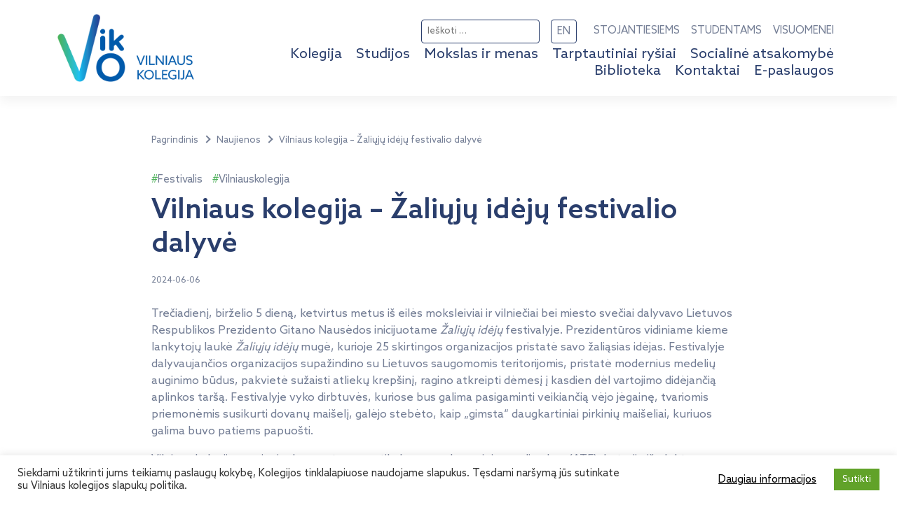

--- FILE ---
content_type: text/html; charset=UTF-8
request_url: https://www.viko.lt/vilniaus-kolegija-zaliuju-ideju-festivalio-dalyve/
body_size: 17727
content:
<!doctype html>
<html lang="lt-LT">
<head>
	<meta charset="UTF-8">
	<meta name="viewport" content="width=device-width, initial-scale=1, maximum-scale=1, user-scalable=no">
	<meta name="format-detection" content="telephone=no, date=no"/>
	<link rel="profile" href="https://gmpg.org/xfn/11">
	<link rel="preconnect" href="https://fonts.gstatic.com">
	<title>Vilniaus kolegija – Žaliųjų idėjų festivalio dalyvė &#8211; VIKO</title>
<meta name='robots' content='max-image-preview:large' />
	<style>img:is([sizes="auto" i], [sizes^="auto," i]) { contain-intrinsic-size: 3000px 1500px }</style>
	<link rel='dns-prefetch' href='//www.viko.lt' />
<link rel='dns-prefetch' href='//cdn.jsdelivr.net' />
<link rel='dns-prefetch' href='//cdnjs.cloudflare.com' />
<link rel='dns-prefetch' href='//www.googletagmanager.com' />
<link rel='dns-prefetch' href='//fonts.googleapis.com' />
<link rel="alternate" type="application/rss+xml" title="VIKO &raquo; Įrašų RSS srautas" href="https://www.viko.lt/feed/" />
<link rel="alternate" type="application/rss+xml" title="VIKO &raquo; Komentarų RSS srautas" href="https://www.viko.lt/comments/feed/" />
<link rel='stylesheet' id='wp-block-library-css' href='https://www.viko.lt/wp-includes/css/dist/block-library/style.min.css?ver=6.8.3' media='all' />
<style id='wp-block-library-theme-inline-css'>
.wp-block-audio :where(figcaption){color:#555;font-size:13px;text-align:center}.is-dark-theme .wp-block-audio :where(figcaption){color:#ffffffa6}.wp-block-audio{margin:0 0 1em}.wp-block-code{border:1px solid #ccc;border-radius:4px;font-family:Menlo,Consolas,monaco,monospace;padding:.8em 1em}.wp-block-embed :where(figcaption){color:#555;font-size:13px;text-align:center}.is-dark-theme .wp-block-embed :where(figcaption){color:#ffffffa6}.wp-block-embed{margin:0 0 1em}.blocks-gallery-caption{color:#555;font-size:13px;text-align:center}.is-dark-theme .blocks-gallery-caption{color:#ffffffa6}:root :where(.wp-block-image figcaption){color:#555;font-size:13px;text-align:center}.is-dark-theme :root :where(.wp-block-image figcaption){color:#ffffffa6}.wp-block-image{margin:0 0 1em}.wp-block-pullquote{border-bottom:4px solid;border-top:4px solid;color:currentColor;margin-bottom:1.75em}.wp-block-pullquote cite,.wp-block-pullquote footer,.wp-block-pullquote__citation{color:currentColor;font-size:.8125em;font-style:normal;text-transform:uppercase}.wp-block-quote{border-left:.25em solid;margin:0 0 1.75em;padding-left:1em}.wp-block-quote cite,.wp-block-quote footer{color:currentColor;font-size:.8125em;font-style:normal;position:relative}.wp-block-quote:where(.has-text-align-right){border-left:none;border-right:.25em solid;padding-left:0;padding-right:1em}.wp-block-quote:where(.has-text-align-center){border:none;padding-left:0}.wp-block-quote.is-large,.wp-block-quote.is-style-large,.wp-block-quote:where(.is-style-plain){border:none}.wp-block-search .wp-block-search__label{font-weight:700}.wp-block-search__button{border:1px solid #ccc;padding:.375em .625em}:where(.wp-block-group.has-background){padding:1.25em 2.375em}.wp-block-separator.has-css-opacity{opacity:.4}.wp-block-separator{border:none;border-bottom:2px solid;margin-left:auto;margin-right:auto}.wp-block-separator.has-alpha-channel-opacity{opacity:1}.wp-block-separator:not(.is-style-wide):not(.is-style-dots){width:100px}.wp-block-separator.has-background:not(.is-style-dots){border-bottom:none;height:1px}.wp-block-separator.has-background:not(.is-style-wide):not(.is-style-dots){height:2px}.wp-block-table{margin:0 0 1em}.wp-block-table td,.wp-block-table th{word-break:normal}.wp-block-table :where(figcaption){color:#555;font-size:13px;text-align:center}.is-dark-theme .wp-block-table :where(figcaption){color:#ffffffa6}.wp-block-video :where(figcaption){color:#555;font-size:13px;text-align:center}.is-dark-theme .wp-block-video :where(figcaption){color:#ffffffa6}.wp-block-video{margin:0 0 1em}:root :where(.wp-block-template-part.has-background){margin-bottom:0;margin-top:0;padding:1.25em 2.375em}
</style>
<style id='global-styles-inline-css'>
:root{--wp--preset--aspect-ratio--square: 1;--wp--preset--aspect-ratio--4-3: 4/3;--wp--preset--aspect-ratio--3-4: 3/4;--wp--preset--aspect-ratio--3-2: 3/2;--wp--preset--aspect-ratio--2-3: 2/3;--wp--preset--aspect-ratio--16-9: 16/9;--wp--preset--aspect-ratio--9-16: 9/16;--wp--preset--color--black: #000000;--wp--preset--color--cyan-bluish-gray: #abb8c3;--wp--preset--color--white: #ffffff;--wp--preset--color--pale-pink: #f78da7;--wp--preset--color--vivid-red: #cf2e2e;--wp--preset--color--luminous-vivid-orange: #ff6900;--wp--preset--color--luminous-vivid-amber: #fcb900;--wp--preset--color--light-green-cyan: #7bdcb5;--wp--preset--color--vivid-green-cyan: #00d084;--wp--preset--color--pale-cyan-blue: #8ed1fc;--wp--preset--color--vivid-cyan-blue: #0693e3;--wp--preset--color--vivid-purple: #9b51e0;--wp--preset--color--viko-green: #4EB15B;--wp--preset--color--viko-green-75: #7ac484;--wp--preset--color--viko-green-50: #a6d8ad;--wp--preset--color--viko-green-25: #d2ebd6;--wp--preset--color--viko-green-10: #edf7ee;--wp--preset--color--viko-black: #000;--wp--preset--color--viko-blue: #00c2f3;--wp--preset--color--viko-blue-75: #40D1F6;--wp--preset--color--viko-blue-50: #80E1F9;--wp--preset--color--viko-blue-25: #BFF0FC;--wp--preset--color--viko-blue-10: #E6F9FE;--wp--preset--color--viko-gray: #747E95;--wp--preset--color--viko-blue-dark: #005baa;--wp--preset--color--viko-blue-dark-75: #4084BF;--wp--preset--color--viko-blue-dark-50: #80ADD5;--wp--preset--color--viko-blue-dark-25: #BFD6EA;--wp--preset--color--viko-blue-dark-10: #E6EFF7;--wp--preset--color--viko-gray-light: #E3E5EA;--wp--preset--color--viko-blue-darkest: #0C3082;--wp--preset--color--viko-blue-darkest-75: #4964A1;--wp--preset--color--viko-blue-darkest-50: #8698C1;--wp--preset--color--viko-blue-darkest-25: #C2CBE0;--wp--preset--color--viko-blue-darkest-10: #E7EAF3;--wp--preset--color--viko-white: #ffffff;--wp--preset--color--viko-violet: #2b3990;--wp--preset--color--viko-heroes-green: #007C70;--wp--preset--color--viko-heroes-green-dark: #005C53;--wp--preset--color--viko-heroes-green-light: #32AD9E;--wp--preset--gradient--vivid-cyan-blue-to-vivid-purple: linear-gradient(135deg,rgba(6,147,227,1) 0%,rgb(155,81,224) 100%);--wp--preset--gradient--light-green-cyan-to-vivid-green-cyan: linear-gradient(135deg,rgb(122,220,180) 0%,rgb(0,208,130) 100%);--wp--preset--gradient--luminous-vivid-amber-to-luminous-vivid-orange: linear-gradient(135deg,rgba(252,185,0,1) 0%,rgba(255,105,0,1) 100%);--wp--preset--gradient--luminous-vivid-orange-to-vivid-red: linear-gradient(135deg,rgba(255,105,0,1) 0%,rgb(207,46,46) 100%);--wp--preset--gradient--very-light-gray-to-cyan-bluish-gray: linear-gradient(135deg,rgb(238,238,238) 0%,rgb(169,184,195) 100%);--wp--preset--gradient--cool-to-warm-spectrum: linear-gradient(135deg,rgb(74,234,220) 0%,rgb(151,120,209) 20%,rgb(207,42,186) 40%,rgb(238,44,130) 60%,rgb(251,105,98) 80%,rgb(254,248,76) 100%);--wp--preset--gradient--blush-light-purple: linear-gradient(135deg,rgb(255,206,236) 0%,rgb(152,150,240) 100%);--wp--preset--gradient--blush-bordeaux: linear-gradient(135deg,rgb(254,205,165) 0%,rgb(254,45,45) 50%,rgb(107,0,62) 100%);--wp--preset--gradient--luminous-dusk: linear-gradient(135deg,rgb(255,203,112) 0%,rgb(199,81,192) 50%,rgb(65,88,208) 100%);--wp--preset--gradient--pale-ocean: linear-gradient(135deg,rgb(255,245,203) 0%,rgb(182,227,212) 50%,rgb(51,167,181) 100%);--wp--preset--gradient--electric-grass: linear-gradient(135deg,rgb(202,248,128) 0%,rgb(113,206,126) 100%);--wp--preset--gradient--midnight: linear-gradient(135deg,rgb(2,3,129) 0%,rgb(40,116,252) 100%);--wp--preset--font-size--small: 13px;--wp--preset--font-size--medium: 20px;--wp--preset--font-size--large: 36px;--wp--preset--font-size--x-large: 42px;--wp--preset--font-size--body: 1.125rem;--wp--preset--font-size--body-16: 1rem;--wp--preset--font-size--body-14: 0.875rem;--wp--preset--font-size--caption: 0.75rem;--wp--preset--font-size--h-1: 2.5rem;--wp--preset--font-size--h-2: 2.5rem;--wp--preset--font-size--h-3: 2rem;--wp--preset--font-size--h-4: 1.5rem;--wp--preset--font-size--h-5: 1.2rem;--wp--preset--font-size--h-6: 1rem;--wp--preset--font-family--arial: Arial, "Helvetica Neue", Helvetica, sans-serif;--wp--preset--font-family--azo-sans: "Azo Sans", sans-serif;--wp--preset--spacing--20: 0.44rem;--wp--preset--spacing--30: 0.67rem;--wp--preset--spacing--40: 1rem;--wp--preset--spacing--50: 1.5rem;--wp--preset--spacing--60: 2.25rem;--wp--preset--spacing--70: 3.38rem;--wp--preset--spacing--80: 5.06rem;--wp--preset--shadow--natural: 6px 6px 9px rgba(0, 0, 0, 0.2);--wp--preset--shadow--deep: 12px 12px 50px rgba(0, 0, 0, 0.4);--wp--preset--shadow--sharp: 6px 6px 0px rgba(0, 0, 0, 0.2);--wp--preset--shadow--outlined: 6px 6px 0px -3px rgba(255, 255, 255, 1), 6px 6px rgba(0, 0, 0, 1);--wp--preset--shadow--crisp: 6px 6px 0px rgba(0, 0, 0, 1);--wp--custom--width--content: 53rem;--wp--custom--width--wide: 82.5rem;--wp--custom--width--full: 100%;--wp--custom--gutter: 1rem;}:root { --wp--style--global--content-size: var(--wp--custom--width--content);--wp--style--global--wide-size: var(--wp--custom--width--wide); }:where(body) { margin: 0; }.wp-site-blocks > .alignleft { float: left; margin-right: 2em; }.wp-site-blocks > .alignright { float: right; margin-left: 2em; }.wp-site-blocks > .aligncenter { justify-content: center; margin-left: auto; margin-right: auto; }:where(.wp-site-blocks) > * { margin-block-start: 24px; margin-block-end: 0; }:where(.wp-site-blocks) > :first-child { margin-block-start: 0; }:where(.wp-site-blocks) > :last-child { margin-block-end: 0; }:root { --wp--style--block-gap: 24px; }:root :where(.is-layout-flow) > :first-child{margin-block-start: 0;}:root :where(.is-layout-flow) > :last-child{margin-block-end: 0;}:root :where(.is-layout-flow) > *{margin-block-start: 24px;margin-block-end: 0;}:root :where(.is-layout-constrained) > :first-child{margin-block-start: 0;}:root :where(.is-layout-constrained) > :last-child{margin-block-end: 0;}:root :where(.is-layout-constrained) > *{margin-block-start: 24px;margin-block-end: 0;}:root :where(.is-layout-flex){gap: 24px;}:root :where(.is-layout-grid){gap: 24px;}.is-layout-flow > .alignleft{float: left;margin-inline-start: 0;margin-inline-end: 2em;}.is-layout-flow > .alignright{float: right;margin-inline-start: 2em;margin-inline-end: 0;}.is-layout-flow > .aligncenter{margin-left: auto !important;margin-right: auto !important;}.is-layout-constrained > .alignleft{float: left;margin-inline-start: 0;margin-inline-end: 2em;}.is-layout-constrained > .alignright{float: right;margin-inline-start: 2em;margin-inline-end: 0;}.is-layout-constrained > .aligncenter{margin-left: auto !important;margin-right: auto !important;}.is-layout-constrained > :where(:not(.alignleft):not(.alignright):not(.alignfull)){max-width: var(--wp--style--global--content-size);margin-left: auto !important;margin-right: auto !important;}.is-layout-constrained > .alignwide{max-width: var(--wp--style--global--wide-size);}body .is-layout-flex{display: flex;}.is-layout-flex{flex-wrap: wrap;align-items: center;}.is-layout-flex > :is(*, div){margin: 0;}body .is-layout-grid{display: grid;}.is-layout-grid > :is(*, div){margin: 0;}body{background-color: var(--wp--preset--color--viko-white);color: var(--wp--preset--color--viko-gray);font-family: var(--wp--preset--font-family--azo-sans);font-size: 1rem;line-height: 1.5em;padding-top: 0px;padding-right: 0px;padding-bottom: 0px;padding-left: 0px;}a:where(:not(.wp-element-button)){color: var(--wp--preset--color--black);text-decoration: underline;}h1{color: #2A3E6C;font-family: var(--wp--preset--font-family--azo-sans);font-size: var(--wp--preset--font-size--h-1);font-weight: 500;line-height: 1.5em;margin-top: 0;margin-bottom: 1rem;}h2{color: #2A3E6C;font-family: var(--wp--preset--font-family--azo-sans);font-size: var(--wp--preset--font-size--h-2);font-weight: 500;line-height: 1.5em;margin-top: 0;margin-bottom: 1rem;}h3{color: #2A3E6C;font-family: var(--wp--preset--font-family--azo-sans);font-size: var(--wp--preset--font-size--h-3);font-weight: 500;line-height: 1.3em;margin-top: 0;margin-bottom: 1rem;}h4{color: #2A3E6C;font-family: var(--wp--preset--font-family--azo-sans);font-size: var(--wp--preset--font-size--h-4);font-weight: 500;line-height: 1.3em;margin-top: 0;margin-bottom: 1rem;}h5{color: #2A3E6C;font-family: var(--wp--preset--font-family--azo-sans);font-size: var(--wp--preset--font-size--h-5);font-weight: 500;line-height: 1.3em;margin-top: 0;margin-bottom: 1rem;}h6{color: #2A3E6C;font-family: var(--wp--preset--font-family--azo-sans);font-size: var(--wp--preset--font-size--caption);font-weight: 400;line-height: 1.3em;margin-top: 0;margin-bottom: 1rem;}:root :where(.wp-element-button, .wp-block-button__link){background-color: #32373c;border-width: 0;color: #fff;font-family: inherit;font-size: inherit;line-height: inherit;padding: calc(0.667em + 2px) calc(1.333em + 2px);text-decoration: none;}.has-black-color{color: var(--wp--preset--color--black) !important;}.has-cyan-bluish-gray-color{color: var(--wp--preset--color--cyan-bluish-gray) !important;}.has-white-color{color: var(--wp--preset--color--white) !important;}.has-pale-pink-color{color: var(--wp--preset--color--pale-pink) !important;}.has-vivid-red-color{color: var(--wp--preset--color--vivid-red) !important;}.has-luminous-vivid-orange-color{color: var(--wp--preset--color--luminous-vivid-orange) !important;}.has-luminous-vivid-amber-color{color: var(--wp--preset--color--luminous-vivid-amber) !important;}.has-light-green-cyan-color{color: var(--wp--preset--color--light-green-cyan) !important;}.has-vivid-green-cyan-color{color: var(--wp--preset--color--vivid-green-cyan) !important;}.has-pale-cyan-blue-color{color: var(--wp--preset--color--pale-cyan-blue) !important;}.has-vivid-cyan-blue-color{color: var(--wp--preset--color--vivid-cyan-blue) !important;}.has-vivid-purple-color{color: var(--wp--preset--color--vivid-purple) !important;}.has-viko-green-color{color: var(--wp--preset--color--viko-green) !important;}.has-viko-green-75-color{color: var(--wp--preset--color--viko-green-75) !important;}.has-viko-green-50-color{color: var(--wp--preset--color--viko-green-50) !important;}.has-viko-green-25-color{color: var(--wp--preset--color--viko-green-25) !important;}.has-viko-green-10-color{color: var(--wp--preset--color--viko-green-10) !important;}.has-viko-black-color{color: var(--wp--preset--color--viko-black) !important;}.has-viko-blue-color{color: var(--wp--preset--color--viko-blue) !important;}.has-viko-blue-75-color{color: var(--wp--preset--color--viko-blue-75) !important;}.has-viko-blue-50-color{color: var(--wp--preset--color--viko-blue-50) !important;}.has-viko-blue-25-color{color: var(--wp--preset--color--viko-blue-25) !important;}.has-viko-blue-10-color{color: var(--wp--preset--color--viko-blue-10) !important;}.has-viko-gray-color{color: var(--wp--preset--color--viko-gray) !important;}.has-viko-blue-dark-color{color: var(--wp--preset--color--viko-blue-dark) !important;}.has-viko-blue-dark-75-color{color: var(--wp--preset--color--viko-blue-dark-75) !important;}.has-viko-blue-dark-50-color{color: var(--wp--preset--color--viko-blue-dark-50) !important;}.has-viko-blue-dark-25-color{color: var(--wp--preset--color--viko-blue-dark-25) !important;}.has-viko-blue-dark-10-color{color: var(--wp--preset--color--viko-blue-dark-10) !important;}.has-viko-gray-light-color{color: var(--wp--preset--color--viko-gray-light) !important;}.has-viko-blue-darkest-color{color: var(--wp--preset--color--viko-blue-darkest) !important;}.has-viko-blue-darkest-75-color{color: var(--wp--preset--color--viko-blue-darkest-75) !important;}.has-viko-blue-darkest-50-color{color: var(--wp--preset--color--viko-blue-darkest-50) !important;}.has-viko-blue-darkest-25-color{color: var(--wp--preset--color--viko-blue-darkest-25) !important;}.has-viko-blue-darkest-10-color{color: var(--wp--preset--color--viko-blue-darkest-10) !important;}.has-viko-white-color{color: var(--wp--preset--color--viko-white) !important;}.has-viko-violet-color{color: var(--wp--preset--color--viko-violet) !important;}.has-viko-heroes-green-color{color: var(--wp--preset--color--viko-heroes-green) !important;}.has-viko-heroes-green-dark-color{color: var(--wp--preset--color--viko-heroes-green-dark) !important;}.has-viko-heroes-green-light-color{color: var(--wp--preset--color--viko-heroes-green-light) !important;}.has-black-background-color{background-color: var(--wp--preset--color--black) !important;}.has-cyan-bluish-gray-background-color{background-color: var(--wp--preset--color--cyan-bluish-gray) !important;}.has-white-background-color{background-color: var(--wp--preset--color--white) !important;}.has-pale-pink-background-color{background-color: var(--wp--preset--color--pale-pink) !important;}.has-vivid-red-background-color{background-color: var(--wp--preset--color--vivid-red) !important;}.has-luminous-vivid-orange-background-color{background-color: var(--wp--preset--color--luminous-vivid-orange) !important;}.has-luminous-vivid-amber-background-color{background-color: var(--wp--preset--color--luminous-vivid-amber) !important;}.has-light-green-cyan-background-color{background-color: var(--wp--preset--color--light-green-cyan) !important;}.has-vivid-green-cyan-background-color{background-color: var(--wp--preset--color--vivid-green-cyan) !important;}.has-pale-cyan-blue-background-color{background-color: var(--wp--preset--color--pale-cyan-blue) !important;}.has-vivid-cyan-blue-background-color{background-color: var(--wp--preset--color--vivid-cyan-blue) !important;}.has-vivid-purple-background-color{background-color: var(--wp--preset--color--vivid-purple) !important;}.has-viko-green-background-color{background-color: var(--wp--preset--color--viko-green) !important;}.has-viko-green-75-background-color{background-color: var(--wp--preset--color--viko-green-75) !important;}.has-viko-green-50-background-color{background-color: var(--wp--preset--color--viko-green-50) !important;}.has-viko-green-25-background-color{background-color: var(--wp--preset--color--viko-green-25) !important;}.has-viko-green-10-background-color{background-color: var(--wp--preset--color--viko-green-10) !important;}.has-viko-black-background-color{background-color: var(--wp--preset--color--viko-black) !important;}.has-viko-blue-background-color{background-color: var(--wp--preset--color--viko-blue) !important;}.has-viko-blue-75-background-color{background-color: var(--wp--preset--color--viko-blue-75) !important;}.has-viko-blue-50-background-color{background-color: var(--wp--preset--color--viko-blue-50) !important;}.has-viko-blue-25-background-color{background-color: var(--wp--preset--color--viko-blue-25) !important;}.has-viko-blue-10-background-color{background-color: var(--wp--preset--color--viko-blue-10) !important;}.has-viko-gray-background-color{background-color: var(--wp--preset--color--viko-gray) !important;}.has-viko-blue-dark-background-color{background-color: var(--wp--preset--color--viko-blue-dark) !important;}.has-viko-blue-dark-75-background-color{background-color: var(--wp--preset--color--viko-blue-dark-75) !important;}.has-viko-blue-dark-50-background-color{background-color: var(--wp--preset--color--viko-blue-dark-50) !important;}.has-viko-blue-dark-25-background-color{background-color: var(--wp--preset--color--viko-blue-dark-25) !important;}.has-viko-blue-dark-10-background-color{background-color: var(--wp--preset--color--viko-blue-dark-10) !important;}.has-viko-gray-light-background-color{background-color: var(--wp--preset--color--viko-gray-light) !important;}.has-viko-blue-darkest-background-color{background-color: var(--wp--preset--color--viko-blue-darkest) !important;}.has-viko-blue-darkest-75-background-color{background-color: var(--wp--preset--color--viko-blue-darkest-75) !important;}.has-viko-blue-darkest-50-background-color{background-color: var(--wp--preset--color--viko-blue-darkest-50) !important;}.has-viko-blue-darkest-25-background-color{background-color: var(--wp--preset--color--viko-blue-darkest-25) !important;}.has-viko-blue-darkest-10-background-color{background-color: var(--wp--preset--color--viko-blue-darkest-10) !important;}.has-viko-white-background-color{background-color: var(--wp--preset--color--viko-white) !important;}.has-viko-violet-background-color{background-color: var(--wp--preset--color--viko-violet) !important;}.has-viko-heroes-green-background-color{background-color: var(--wp--preset--color--viko-heroes-green) !important;}.has-viko-heroes-green-dark-background-color{background-color: var(--wp--preset--color--viko-heroes-green-dark) !important;}.has-viko-heroes-green-light-background-color{background-color: var(--wp--preset--color--viko-heroes-green-light) !important;}.has-black-border-color{border-color: var(--wp--preset--color--black) !important;}.has-cyan-bluish-gray-border-color{border-color: var(--wp--preset--color--cyan-bluish-gray) !important;}.has-white-border-color{border-color: var(--wp--preset--color--white) !important;}.has-pale-pink-border-color{border-color: var(--wp--preset--color--pale-pink) !important;}.has-vivid-red-border-color{border-color: var(--wp--preset--color--vivid-red) !important;}.has-luminous-vivid-orange-border-color{border-color: var(--wp--preset--color--luminous-vivid-orange) !important;}.has-luminous-vivid-amber-border-color{border-color: var(--wp--preset--color--luminous-vivid-amber) !important;}.has-light-green-cyan-border-color{border-color: var(--wp--preset--color--light-green-cyan) !important;}.has-vivid-green-cyan-border-color{border-color: var(--wp--preset--color--vivid-green-cyan) !important;}.has-pale-cyan-blue-border-color{border-color: var(--wp--preset--color--pale-cyan-blue) !important;}.has-vivid-cyan-blue-border-color{border-color: var(--wp--preset--color--vivid-cyan-blue) !important;}.has-vivid-purple-border-color{border-color: var(--wp--preset--color--vivid-purple) !important;}.has-viko-green-border-color{border-color: var(--wp--preset--color--viko-green) !important;}.has-viko-green-75-border-color{border-color: var(--wp--preset--color--viko-green-75) !important;}.has-viko-green-50-border-color{border-color: var(--wp--preset--color--viko-green-50) !important;}.has-viko-green-25-border-color{border-color: var(--wp--preset--color--viko-green-25) !important;}.has-viko-green-10-border-color{border-color: var(--wp--preset--color--viko-green-10) !important;}.has-viko-black-border-color{border-color: var(--wp--preset--color--viko-black) !important;}.has-viko-blue-border-color{border-color: var(--wp--preset--color--viko-blue) !important;}.has-viko-blue-75-border-color{border-color: var(--wp--preset--color--viko-blue-75) !important;}.has-viko-blue-50-border-color{border-color: var(--wp--preset--color--viko-blue-50) !important;}.has-viko-blue-25-border-color{border-color: var(--wp--preset--color--viko-blue-25) !important;}.has-viko-blue-10-border-color{border-color: var(--wp--preset--color--viko-blue-10) !important;}.has-viko-gray-border-color{border-color: var(--wp--preset--color--viko-gray) !important;}.has-viko-blue-dark-border-color{border-color: var(--wp--preset--color--viko-blue-dark) !important;}.has-viko-blue-dark-75-border-color{border-color: var(--wp--preset--color--viko-blue-dark-75) !important;}.has-viko-blue-dark-50-border-color{border-color: var(--wp--preset--color--viko-blue-dark-50) !important;}.has-viko-blue-dark-25-border-color{border-color: var(--wp--preset--color--viko-blue-dark-25) !important;}.has-viko-blue-dark-10-border-color{border-color: var(--wp--preset--color--viko-blue-dark-10) !important;}.has-viko-gray-light-border-color{border-color: var(--wp--preset--color--viko-gray-light) !important;}.has-viko-blue-darkest-border-color{border-color: var(--wp--preset--color--viko-blue-darkest) !important;}.has-viko-blue-darkest-75-border-color{border-color: var(--wp--preset--color--viko-blue-darkest-75) !important;}.has-viko-blue-darkest-50-border-color{border-color: var(--wp--preset--color--viko-blue-darkest-50) !important;}.has-viko-blue-darkest-25-border-color{border-color: var(--wp--preset--color--viko-blue-darkest-25) !important;}.has-viko-blue-darkest-10-border-color{border-color: var(--wp--preset--color--viko-blue-darkest-10) !important;}.has-viko-white-border-color{border-color: var(--wp--preset--color--viko-white) !important;}.has-viko-violet-border-color{border-color: var(--wp--preset--color--viko-violet) !important;}.has-viko-heroes-green-border-color{border-color: var(--wp--preset--color--viko-heroes-green) !important;}.has-viko-heroes-green-dark-border-color{border-color: var(--wp--preset--color--viko-heroes-green-dark) !important;}.has-viko-heroes-green-light-border-color{border-color: var(--wp--preset--color--viko-heroes-green-light) !important;}.has-vivid-cyan-blue-to-vivid-purple-gradient-background{background: var(--wp--preset--gradient--vivid-cyan-blue-to-vivid-purple) !important;}.has-light-green-cyan-to-vivid-green-cyan-gradient-background{background: var(--wp--preset--gradient--light-green-cyan-to-vivid-green-cyan) !important;}.has-luminous-vivid-amber-to-luminous-vivid-orange-gradient-background{background: var(--wp--preset--gradient--luminous-vivid-amber-to-luminous-vivid-orange) !important;}.has-luminous-vivid-orange-to-vivid-red-gradient-background{background: var(--wp--preset--gradient--luminous-vivid-orange-to-vivid-red) !important;}.has-very-light-gray-to-cyan-bluish-gray-gradient-background{background: var(--wp--preset--gradient--very-light-gray-to-cyan-bluish-gray) !important;}.has-cool-to-warm-spectrum-gradient-background{background: var(--wp--preset--gradient--cool-to-warm-spectrum) !important;}.has-blush-light-purple-gradient-background{background: var(--wp--preset--gradient--blush-light-purple) !important;}.has-blush-bordeaux-gradient-background{background: var(--wp--preset--gradient--blush-bordeaux) !important;}.has-luminous-dusk-gradient-background{background: var(--wp--preset--gradient--luminous-dusk) !important;}.has-pale-ocean-gradient-background{background: var(--wp--preset--gradient--pale-ocean) !important;}.has-electric-grass-gradient-background{background: var(--wp--preset--gradient--electric-grass) !important;}.has-midnight-gradient-background{background: var(--wp--preset--gradient--midnight) !important;}.has-small-font-size{font-size: var(--wp--preset--font-size--small) !important;}.has-medium-font-size{font-size: var(--wp--preset--font-size--medium) !important;}.has-large-font-size{font-size: var(--wp--preset--font-size--large) !important;}.has-x-large-font-size{font-size: var(--wp--preset--font-size--x-large) !important;}.has-body-font-size{font-size: var(--wp--preset--font-size--body) !important;}.has-body-16-font-size{font-size: var(--wp--preset--font-size--body-16) !important;}.has-body-14-font-size{font-size: var(--wp--preset--font-size--body-14) !important;}.has-caption-font-size{font-size: var(--wp--preset--font-size--caption) !important;}.has-h-1-font-size{font-size: var(--wp--preset--font-size--h-1) !important;}.has-h-2-font-size{font-size: var(--wp--preset--font-size--h-2) !important;}.has-h-3-font-size{font-size: var(--wp--preset--font-size--h-3) !important;}.has-h-4-font-size{font-size: var(--wp--preset--font-size--h-4) !important;}.has-h-5-font-size{font-size: var(--wp--preset--font-size--h-5) !important;}.has-h-6-font-size{font-size: var(--wp--preset--font-size--h-6) !important;}.has-arial-font-family{font-family: var(--wp--preset--font-family--arial) !important;}.has-azo-sans-font-family{font-family: var(--wp--preset--font-family--azo-sans) !important;}
:root :where(.wp-block-columns){margin-bottom: var(--wp--custom--gutter);padding-top: var(--wp--custom--gutter);padding-right: var(--wp--custom--gutter);padding-bottom: var(--wp--custom--gutter);padding-left: var(--wp--custom--gutter);}
:root :where(.wp-block-pullquote){font-size: 1.5em;line-height: 1.6;}
:root :where(.wp-block-column){padding-top: 2rem;padding-right: 2rem;padding-bottom: 2rem;padding-left: 2rem;}
:root :where(p){margin-bottom: var(--wp--custom--gutter);}
:root :where(.wp-block-image){margin-bottom: var(--wp--custom--gutter);}
:root :where(.wp-block-gallery){margin-bottom: var(--wp--custom--gutter);}
:root :where(.wp-block-code){background-color: var(--wp--preset--color--black);color: var(--wp--preset--color--white);padding-top: var(--wp--custom--gutter);padding-right: var(--wp--custom--gutter);padding-bottom: var(--wp--custom--gutter);padding-left: var(--wp--custom--gutter);}
:root :where(.wp-block-group){padding-top: var(--wp--custom--gutter);padding-right: var(--wp--custom--gutter);padding-bottom: var(--wp--custom--gutter);padding-left: var(--wp--custom--gutter);}
</style>
<link rel='stylesheet' id='ggbl_lightbox_css-css' href='https://www.viko.lt/wp-content/plugins/gg-lightbox/ggbl-lightbox.css?ver=1' media='all' />
<link rel='stylesheet' id='cookie-law-info-css' href='https://www.viko.lt/wp-content/plugins/cookie-law-info/legacy/public/css/cookie-law-info-public.css?ver=3.2.10' media='all' />
<link rel='stylesheet' id='cookie-law-info-gdpr-css' href='https://www.viko.lt/wp-content/plugins/cookie-law-info/legacy/public/css/cookie-law-info-gdpr.css?ver=3.2.10' media='all' />
<link rel='stylesheet' id='bootstrap-css' href='//cdn.jsdelivr.net/npm/bootstrap@5.0.2/dist/css/bootstrap.min.css?ver=5.0.2' media='all' />
<link rel='stylesheet' id='viko-opensans-css' href='//fonts.googleapis.com/css2?family=Open+Sans%3Awght%40300%3B400%3B600%3B700&#038;display=swap&#038;ver=6.8.3' media='all' />
<link rel='stylesheet' id='viko-css' href='https://www.viko.lt/wp-content/themes/viko2021/assets/css/style.css?ver=1740998333' media='all' />
<link rel='stylesheet' id='lightgallery-css' href='//cdnjs.cloudflare.com/ajax/libs/lightgallery/2.2.1/css/lightgallery-bundle.min.css?ver=2.2.1' media='all' />
<link rel='stylesheet' id='lightslider-css' href='//cdnjs.cloudflare.com/ajax/libs/lightslider/1.1.6/css/lightslider.min.css?ver=1.1.6' media='all' />
<script src="https://www.viko.lt/wp-includes/js/jquery/jquery.min.js?ver=3.7.1" id="jquery-core-js"></script>
<script src="https://www.viko.lt/wp-includes/js/jquery/jquery-migrate.min.js?ver=3.4.1" id="jquery-migrate-js"></script>
<script id="cookie-law-info-js-extra">
var Cli_Data = {"nn_cookie_ids":[],"cookielist":[],"non_necessary_cookies":[],"ccpaEnabled":"","ccpaRegionBased":"","ccpaBarEnabled":"","strictlyEnabled":["necessary","obligatoire"],"ccpaType":"gdpr","js_blocking":"1","custom_integration":"","triggerDomRefresh":"","secure_cookies":""};
var cli_cookiebar_settings = {"animate_speed_hide":"500","animate_speed_show":"500","background":"#FFF","border":"#b1a6a6c2","border_on":"","button_1_button_colour":"#61a229","button_1_button_hover":"#4e8221","button_1_link_colour":"#fff","button_1_as_button":"1","button_1_new_win":"","button_2_button_colour":"#333","button_2_button_hover":"#292929","button_2_link_colour":"#444","button_2_as_button":"","button_2_hidebar":"","button_3_button_colour":"#dedfe0","button_3_button_hover":"#b2b2b3","button_3_link_colour":"#333333","button_3_as_button":"1","button_3_new_win":"","button_4_button_colour":"#dedfe0","button_4_button_hover":"#b2b2b3","button_4_link_colour":"#333333","button_4_as_button":"1","button_7_button_colour":"#61a229","button_7_button_hover":"#4e8221","button_7_link_colour":"#fff","button_7_as_button":"1","button_7_new_win":"","font_family":"inherit","header_fix":"","notify_animate_hide":"1","notify_animate_show":"","notify_div_id":"#cookie-law-info-bar","notify_position_horizontal":"right","notify_position_vertical":"bottom","scroll_close":"","scroll_close_reload":"","accept_close_reload":"","reject_close_reload":"","showagain_tab":"","showagain_background":"#fff","showagain_border":"#000","showagain_div_id":"#cookie-law-info-again","showagain_x_position":"100px","text":"#333333","show_once_yn":"","show_once":"10000","logging_on":"","as_popup":"","popup_overlay":"1","bar_heading_text":"","cookie_bar_as":"banner","popup_showagain_position":"bottom-right","widget_position":"left"};
var log_object = {"ajax_url":"https:\/\/www.viko.lt\/wp-admin\/admin-ajax.php"};
</script>
<script src="https://www.viko.lt/wp-content/plugins/cookie-law-info/legacy/public/js/cookie-law-info-public.js?ver=3.2.10" id="cookie-law-info-js"></script>

<!-- Google tag (gtag.js) snippet added by Site Kit -->
<!-- Google Analytics snippet added by Site Kit -->
<script src="https://www.googletagmanager.com/gtag/js?id=GT-W623P2V" id="google_gtagjs-js" async></script>
<script id="google_gtagjs-js-after">
window.dataLayer = window.dataLayer || [];function gtag(){dataLayer.push(arguments);}
gtag("set","linker",{"domains":["www.viko.lt"]});
gtag("js", new Date());
gtag("set", "developer_id.dZTNiMT", true);
gtag("config", "GT-W623P2V");
</script>
<link rel="https://api.w.org/" href="https://www.viko.lt/wp-json/" /><link rel="alternate" title="JSON" type="application/json" href="https://www.viko.lt/wp-json/wp/v2/posts/39794" /><link rel="EditURI" type="application/rsd+xml" title="RSD" href="https://www.viko.lt/xmlrpc.php?rsd" />
<meta name="generator" content="WordPress 6.8.3" />
<link rel="canonical" href="https://www.viko.lt/vilniaus-kolegija-zaliuju-ideju-festivalio-dalyve/" />
<link rel="alternate" title="oEmbed (JSON)" type="application/json+oembed" href="https://www.viko.lt/wp-json/oembed/1.0/embed?url=https%3A%2F%2Fwww.viko.lt%2Fvilniaus-kolegija-zaliuju-ideju-festivalio-dalyve%2F" />
<link rel="alternate" title="oEmbed (XML)" type="text/xml+oembed" href="https://www.viko.lt/wp-json/oembed/1.0/embed?url=https%3A%2F%2Fwww.viko.lt%2Fvilniaus-kolegija-zaliuju-ideju-festivalio-dalyve%2F&#038;format=xml" />
<meta name="generator" content="Site Kit by Google 1.170.0" />
    <!-- Google tag (gtag.js) -->
    <script async src="https://www.googletagmanager.com/gtag/js?id=AW-826324217"></script>
    <script>
      window.dataLayer = window.dataLayer || [];
      function gtag(){dataLayer.push(arguments);}
      gtag('js', new Date());

      gtag('config', 'AW-826324217');
    </script>

					<!-- DigitalMatter piano.min.js -->
			<script language="javascript" src="https://services.digitalmatter.ai/piano/clients/piano.min.js" async></script>
		
  
<!-- Google AdSense meta tags added by Site Kit -->
<meta name="google-adsense-platform-account" content="ca-host-pub-2644536267352236">
<meta name="google-adsense-platform-domain" content="sitekit.withgoogle.com">
<!-- End Google AdSense meta tags added by Site Kit -->
<link rel="icon" href="https://www.viko.lt/wp-content/uploads/sites/8/2022/06/cropped-favicon-32x32.jpeg" sizes="32x32" />
<link rel="icon" href="https://www.viko.lt/wp-content/uploads/sites/8/2022/06/cropped-favicon-192x192.jpeg" sizes="192x192" />
<link rel="apple-touch-icon" href="https://www.viko.lt/wp-content/uploads/sites/8/2022/06/cropped-favicon-180x180.jpeg" />
<meta name="msapplication-TileImage" content="https://www.viko.lt/wp-content/uploads/sites/8/2022/06/cropped-favicon-270x270.jpeg" />
		<style id="wp-custom-css">
			.wp-block-column.has-background a {
	text-decoration: none;
}
.wp-block-column.has-background a:hover {
	opacity: 0.9;
}
.wp-block-column > p:last-of-type {
	margin-bottom:0;
}

.logo-row .card a {
	font-size: 24px;
	line-height:1.25em;
}

.navbar-brand svg,
.navbar-brand img {
	width: 195px;
}

.home-hero .hero-slider li .title {
	font-size: 24px;
}
.home-hero:before {
	background-color: rgba(0,0,0,.0);
}
header .menu-bottom ul ul {
	text-align:left;
}

.home-hero {
	background-position: center center;
}
@media (max-width: 765px){
	.home-hero {
		background-image:url('https://www.viko.lt/wp-content/uploads/sites/8/2025/09/Landing2025mob_02-1-scaled.jpg')!important;
		
	}
}		</style>
			<script>
		jQuery(function(){
			jQuery('.group-toggleable > *:first-child').on('click', function(){
				jQuery(this).parent('.group-toggleable').find('.wp-block-group').toggleClass('visible');
			});
		});
	</script>
</head>

<body class="wp-singular post-template-default single single-post postid-39794 single-format-standard wp-theme-viko2021">
	
<header class="simple-header">
	<nav class="navbar navbar-expand-xl">
		<div class="container">
			<a class="navbar-brand" href="https://www.viko.lt" title="Grįžti į pradinį">
				<img  src="https://www.viko.lt/wp-content/themes/viko2021/assets/images/logo-blue-lt.png" alt="Vilniaus Kolegija" loading="lazy">
			</a>
			<button class="navbar-toggler" type="button" data-bs-toggle="collapse"
					data-bs-target="#navbarSupportedContent" aria-controls="navbarSupportedContent"
					aria-expanded="false" aria-label="Atverti navigaciją">
				<span></span>
				<span></span>
				<span></span>
				<span></span>
			</button>
			<div class="collapse navbar-collapse" id="navbarSupportedContent">
				<div class="d-xl-none mobile-header">
					<a href="#">
						<img src="https://www.viko.lt/wp-content/themes/viko2021/assets/images/logo-mobile.svg" alt="logo-mobile"/>
					</a>
					<button type="button" class="close"></button>
				</div>
									<ul class="navbar-nav ms-auto menu-top"><li class="menu-item actions"><form role="search" method="get" class="search-form" action="https://www.viko.lt/">
				<label>
					<span class="screen-reader-text">Ieškoti:</span>
					<input type="search" class="search-field" placeholder="Ieškoti &hellip;" value="" name="s" />
				</label>
				<input type="submit" class="search-submit" value="Paieška" />
			</form><a class="nav-link language-link" href="https://en.viko.lt/">EN</a></li><li id="menu-item-31971" class="menu-item menu-item-type-custom menu-item-object-custom menu-item-31971"><a href="https://www.viko.lt/stojantiesiems-2/" class="nav-link">STOJANTIESIEMS</a></li>
<li id="menu-item-31972" class="menu-item menu-item-type-custom menu-item-object-custom menu-item-31972"><a href="https://www.viko.lt/studentams/" class="nav-link">STUDENTAMS</a></li>
<li id="menu-item-31973" class="menu-item menu-item-type-custom menu-item-object-custom menu-item-31973"><a href="https://www.viko.lt/visuomenei/" class="nav-link">VISUOMENEI</a></li>
</ul>								<div class="menu-bottom ms-auto">
											<ul class="menu"><li id="menu-item-32635" class="menu-item menu-item-type-custom menu-item-object-custom menu-item-has-children menu-item-32635"><a href="#" class="nav-link">Kolegija</a>
<ul class="sub-menu">
	<li id="menu-item-32932" class="menu-item menu-item-type-post_type menu-item-object-page menu-item-32932"><a href="https://www.viko.lt/kolegija/istorija-ir-faktai/" class="nav-link">Istorija ir faktai</a></li>
	<li id="menu-item-32637" class="menu-item menu-item-type-post_type menu-item-object-page menu-item-32637"><a href="https://www.viko.lt/kolegija/valdymas-ir-struktura/" class="nav-link">Valdymas</a></li>
	<li id="menu-item-32638" class="menu-item menu-item-type-post_type menu-item-object-page menu-item-32638"><a href="https://www.viko.lt/kolegija/misija-vizija/" class="nav-link">Misija ir vizija</a></li>
	<li id="menu-item-32976" class="menu-item menu-item-type-post_type menu-item-object-page menu-item-32976"><a href="https://www.viko.lt/kolegija/kokybes-uztikrinimas/" class="nav-link">Kokybės užtikrinimas</a></li>
	<li id="menu-item-32639" class="menu-item menu-item-type-post_type menu-item-object-page menu-item-32639"><a href="https://www.viko.lt/kolegija/veiklos-dokumentai/" class="nav-link">Veiklos dokumentai</a></li>
	<li id="menu-item-41711" class="menu-item menu-item-type-post_type menu-item-object-page menu-item-41711"><a href="https://www.viko.lt/tarptautiniai-rysiai/projektine-veikla/" class="nav-link">Projektinė veikla</a></li>
	<li id="menu-item-32642" class="menu-item menu-item-type-post_type menu-item-object-page menu-item-32642"><a href="https://www.viko.lt/kolegija/viesieji-pirkimai/" class="nav-link">Viešieji pirkimai</a></li>
	<li id="menu-item-32948" class="menu-item menu-item-type-post_type menu-item-object-page menu-item-32948"><a href="https://www.viko.lt/kolegija/ukio-valdymas/" class="nav-link">Ūkio valdymas</a></li>
	<li id="menu-item-40008" class="menu-item menu-item-type-post_type menu-item-object-page menu-item-40008"><a href="https://www.viko.lt/kolegija/reorganizavimas/" class="nav-link">Reorganizavimas</a></li>
	<li id="menu-item-32644" class="menu-item menu-item-type-post_type menu-item-object-page menu-item-32644"><a href="https://www.viko.lt/kolegija/stiliaus-knyga/" class="nav-link">Stiliaus knyga</a></li>
	<li id="menu-item-32645" class="menu-item menu-item-type-post_type menu-item-object-page menu-item-privacy-policy menu-item-32645"><a rel="privacy-policy" href="https://www.viko.lt/kolegija/privatumo-politika/" class="nav-link">Privatumo politika</a></li>
</ul>
</li>
<li id="menu-item-32648" class="menu-item menu-item-type-custom menu-item-object-custom menu-item-has-children menu-item-32648"><a href="#" class="nav-link">Studijos</a>
<ul class="sub-menu">
	<li id="menu-item-32662" class="menu-item menu-item-type-post_type menu-item-object-page menu-item-32662"><a href="https://www.viko.lt/studentams/studiju-programos-lietuviskai/" class="nav-link">Studijų programos</a></li>
	<li id="menu-item-32663" class="menu-item menu-item-type-post_type menu-item-object-page menu-item-32663"><a href="https://www.viko.lt/studijos/studiju-dokumentai/" class="nav-link">Studijų dokumentai</a></li>
	<li id="menu-item-37258" class="menu-item menu-item-type-custom menu-item-object-custom menu-item-37258"><a href="https://www.viko.lt/studentams/finansine-parama/studiju-imokos/" class="nav-link">Studijų įmokos</a></li>
	<li id="menu-item-43896" class="menu-item menu-item-type-post_type menu-item-object-page menu-item-43896"><a href="https://www.viko.lt/2025-2026-m-m-studiju-tvarkarastis/" class="nav-link">2025-2026 m. m. studijų tvarkaraštis</a></li>
	<li id="menu-item-32666" class="menu-item menu-item-type-post_type menu-item-object-page menu-item-32666"><a href="https://www.viko.lt/studijos/studijos-uzsienio-kalba/" class="nav-link">Studijos anglų kalba</a></li>
	<li id="menu-item-33415" class="menu-item menu-item-type-post_type menu-item-object-page menu-item-33415"><a href="https://www.viko.lt/stojantiesiems-2/nuotoliniu-studiju-programos/" class="nav-link">Studijos nuotoliniu būdu</a></li>
	<li id="menu-item-32923" class="menu-item menu-item-type-post_type menu-item-object-page menu-item-32923"><a href="https://www.viko.lt/visuomenei/neformalusis-svietimas/" class="nav-link">Neformalusis švietimas</a></li>
</ul>
</li>
<li id="menu-item-32901" class="menu-item menu-item-type-post_type menu-item-object-page menu-item-has-children menu-item-32901"><a href="https://www.viko.lt/kolegija/mokslo-taikomoji-ir-meno-veikla/" class="nav-link">Mokslas ir menas</a>
<ul class="sub-menu">
	<li id="menu-item-33014" class="menu-item menu-item-type-post_type menu-item-object-page menu-item-33014"><a href="https://www.viko.lt/kolegija/mokslo-taikomoji-ir-meno-veikla/" class="nav-link">Taikomoji mokslo ir profesionaliojo meno veikla</a></li>
	<li id="menu-item-32915" class="menu-item menu-item-type-post_type menu-item-object-page menu-item-32915"><a href="https://www.viko.lt/kolegija/mokslo-taikomoji-ir-meno-veikla/tmtep-ir-meno-veiklos-rezultatu-sklaida/" class="nav-link">TMTEP ir meno veiklos rezultatų sklaida</a></li>
	<li id="menu-item-32916" class="menu-item menu-item-type-post_type menu-item-object-page menu-item-32916"><a href="https://www.viko.lt/kolegija/mokslo-taikomoji-ir-meno-veikla/mokslines-publikacijos-ir-leidyba/" class="nav-link">Tyrėjų grupės</a></li>
	<li id="menu-item-32959" class="menu-item menu-item-type-post_type menu-item-object-page menu-item-32959"><a href="https://www.viko.lt/kolegija/mokslo-taikomoji-ir-meno-veikla/taikomuju-tyrimu-atitiktis-tyrimu-etikai/" class="nav-link">Mokslinių tyrimų atitiktis etikai</a></li>
	<li id="menu-item-42349" class="menu-item menu-item-type-post_type menu-item-object-page menu-item-42349"><a href="https://www.viko.lt/kolegija/mokslo-taikomoji-ir-meno-veikla/taikomoji-mokslo-ir-profesionalaus-meno-veikla/prioritetines-moksliniu-tyrimu-kryptys/" class="nav-link">Prioritetinės mokslinių tyrimų kryptys</a></li>
	<li id="menu-item-44071" class="menu-item menu-item-type-post_type menu-item-object-page menu-item-44071"><a href="https://www.viko.lt/kolegija/mokslo-taikomoji-ir-meno-veikla/zurnalas-technologijos-ir-menas-tyrimai-ir-aktualijos/" class="nav-link">Žurnalas „TECHNOLOGIJOS IR MENAS. TYRIMAI IR AKTUALIJOS“</a></li>
	<li id="menu-item-45553" class="menu-item menu-item-type-custom menu-item-object-custom menu-item-45553"><a href="https://www.viko.lt/wp-content/uploads/sites/8/2025/11/COARA_plana_VIKO_LT.pdf" class="nav-link">CoARA</a></li>
</ul>
</li>
<li id="menu-item-32649" class="menu-item menu-item-type-custom menu-item-object-custom menu-item-has-children menu-item-32649"><a href="#" class="nav-link">Tarptautiniai ryšiai</a>
<ul class="sub-menu">
	<li id="menu-item-32997" class="menu-item menu-item-type-post_type menu-item-object-page menu-item-32997"><a href="https://www.viko.lt/tarptautiniai-rysiai/tarptautiskumo-strategijos-dokumentai/" class="nav-link">Tarptautiškumo strategijos dokumentai</a></li>
	<li id="menu-item-44941" class="menu-item menu-item-type-custom menu-item-object-custom menu-item-44941"><a href="https://www.viko.lt/studijos/studijos-uzsienio-kalba/" class="nav-link">Studijos užsienio kalba</a></li>
	<li id="menu-item-33004" class="menu-item menu-item-type-post_type menu-item-object-page menu-item-33004"><a href="https://www.viko.lt/tarptautiniai-rysiai/studentu-mobilumas/" class="nav-link">Studentų mobilumas</a></li>
	<li id="menu-item-33008" class="menu-item menu-item-type-post_type menu-item-object-page menu-item-33008"><a href="https://www.viko.lt/tarptautiniai-rysiai/personalo-mobilumas/" class="nav-link">Personalo mobilumas</a></li>
	<li id="menu-item-32953" class="menu-item menu-item-type-post_type menu-item-object-page menu-item-32953"><a href="https://www.viko.lt/tarptautiniai-rysiai/naryste-tarptautinese-organizacijose/" class="nav-link">Narystė tarptautinėse organizacijose</a></li>
	<li id="menu-item-32658" class="menu-item menu-item-type-post_type menu-item-object-page menu-item-32658"><a href="https://www.viko.lt/tarptautiniai-rysiai/tarptautiniai-partneriai/" class="nav-link">Tarptautiniai partneriai</a></li>
	<li id="menu-item-32659" class="menu-item menu-item-type-post_type menu-item-object-page menu-item-32659"><a href="https://www.viko.lt/tarptautiniai-rysiai/kontaktai/" class="nav-link">Tarptautinių veiklų koordinatoriai</a></li>
	<li id="menu-item-45363" class="menu-item menu-item-type-post_type menu-item-object-page menu-item-45363"><a href="https://www.viko.lt/tarptautiniai-rysiai/heroes/" class="nav-link">HEROES – Europos universitetų aljansas</a></li>
</ul>
</li>
<li id="menu-item-32900" class="menu-item menu-item-type-post_type menu-item-object-page menu-item-has-children menu-item-32900"><a href="https://www.viko.lt/kolegija/socialine-atsakomybe/" class="nav-link">Socialinė atsakomybė</a>
<ul class="sub-menu">
	<li id="menu-item-42379" class="menu-item menu-item-type-post_type menu-item-object-page menu-item-42379"><a href="https://www.viko.lt/kolegija/valdymas-ir-struktura/akademines-etikos-komitetas/" class="nav-link">Akademinės etikos komitetas</a></li>
	<li id="menu-item-42380" class="menu-item menu-item-type-post_type menu-item-object-page menu-item-42380"><a href="https://www.viko.lt/kolegija/socialine-atsakomybe/socialines-atsakomybes-ataskaitos/" class="nav-link">Socialinės atsakomybės ataskaitos</a></li>
	<li id="menu-item-42381" class="menu-item menu-item-type-post_type menu-item-object-page menu-item-42381"><a href="https://www.viko.lt/kolegija/socialine-atsakomybe/socialines-akcijos/" class="nav-link">Socialinės akcijos</a></li>
	<li id="menu-item-42382" class="menu-item menu-item-type-post_type menu-item-object-page menu-item-42382"><a href="https://www.viko.lt/kolegija/korupcijos-prevencija/" class="nav-link">Korupcijos prevencija</a></li>
	<li id="menu-item-42383" class="menu-item menu-item-type-post_type menu-item-object-page menu-item-42383"><a href="https://www.viko.lt/kolegija/lygios-galimybes/" class="nav-link">Lygios galimybės</a></li>
	<li id="menu-item-42384" class="menu-item menu-item-type-post_type menu-item-object-page menu-item-42384"><a href="https://www.viko.lt/kolegija/mobingas/" class="nav-link">Mobingo prevencija</a></li>
	<li id="menu-item-42385" class="menu-item menu-item-type-post_type menu-item-object-page menu-item-42385"><a href="https://www.viko.lt/kolegija/valdymas-ir-struktura/gincu-nagrinejimo-komisija/" class="nav-link">Ginčų nagrinėjimo komisija</a></li>
	<li id="menu-item-42387" class="menu-item menu-item-type-post_type menu-item-object-page menu-item-42387"><a href="https://www.viko.lt/kolegija/valdymas-ir-struktura/darbo-taryba/" class="nav-link">Darbo taryba</a></li>
	<li id="menu-item-42386" class="menu-item menu-item-type-post_type menu-item-object-page menu-item-42386"><a href="https://www.viko.lt/kolegija/struktura/profesine-sajunga/" class="nav-link">Profesinė sąjunga</a></li>
</ul>
</li>
<li id="menu-item-33011" class="menu-item menu-item-type-custom menu-item-object-custom menu-item-has-children menu-item-33011"><a class="nav-link">Biblioteka</a>
<ul class="sub-menu">
	<li id="menu-item-33026" class="menu-item menu-item-type-custom menu-item-object-custom menu-item-33026"><a href="https://biblioteka.viko.lt/" class="nav-link">Bibliotekos puslapis</a></li>
	<li id="menu-item-33023" class="menu-item menu-item-type-post_type menu-item-object-page menu-item-33023"><a href="https://www.viko.lt/studijos/biblioteka/informacijos-istekliai/" class="nav-link">Informacijos ištekliai</a></li>
	<li id="menu-item-33024" class="menu-item menu-item-type-post_type menu-item-object-page menu-item-33024"><a href="https://www.viko.lt/studijos/biblioteka/mokslui-ir-studijoms/" class="nav-link">Mokslui ir studijoms</a></li>
	<li id="menu-item-33025" class="menu-item menu-item-type-post_type menu-item-object-page menu-item-33025"><a href="https://www.viko.lt/studijos/biblioteka/bibliotekos-kontaktai/" class="nav-link">Bibliotekos kontaktai</a></li>
	<li id="menu-item-41712" class="menu-item menu-item-type-custom menu-item-object-custom menu-item-41712"><a href="https://outlook.office365.com/book/Vilniauskolegijosbiblioteka@viko.lt/" class="nav-link">SMIC erdvių rezervavimas</a></li>
</ul>
</li>
<li id="menu-item-32807" class="menu-item menu-item-type-post_type menu-item-object-page menu-item-32807"><a href="https://www.viko.lt/kontaktai/" class="nav-link">Kontaktai</a></li>
<li id="menu-item-32653" class="menu-item menu-item-type-custom menu-item-object-custom menu-item-has-children menu-item-32653"><a href="#" class="nav-link">E-paslaugos</a>
<ul class="sub-menu">
	<li id="menu-item-32672" class="menu-item menu-item-type-custom menu-item-object-custom menu-item-32672"><a href="https://outlook.office.com/mail/" class="nav-link">El. paštas</a></li>
	<li id="menu-item-32673" class="menu-item menu-item-type-custom menu-item-object-custom menu-item-32673"><a href="https://vikolt.sharepoint.com/sites/intranetas" class="nav-link">Intranetas</a></li>
	<li id="menu-item-32674" class="menu-item menu-item-type-custom menu-item-object-custom menu-item-32674"><a href="https://kc.viko.lt" class="nav-link">Informacinių technologijų centras</a></li>
	<li id="menu-item-32675" class="menu-item menu-item-type-custom menu-item-object-custom menu-item-32675"><a href="https://teams.microsoft.com/" class="nav-link">Teams</a></li>
	<li id="menu-item-38442" class="menu-item menu-item-type-custom menu-item-object-custom menu-item-38442"><a href="https://vma2023.viko.lt/login/index.php" class="nav-link">VMA Moodle</a></li>
	<li id="menu-item-32677" class="menu-item menu-item-type-custom menu-item-object-custom menu-item-32677"><a href="https://web.liemsis.lt/vkis/stp_prisijungimas" class="nav-link">Akademinė IS</a></li>
	<li id="menu-item-32678" class="menu-item menu-item-type-custom menu-item-object-custom menu-item-32678"><a href="https://parduotuve.viko.lt/" class="nav-link">Spausdinimo kuponai</a></li>
	<li id="menu-item-44308" class="menu-item menu-item-type-custom menu-item-object-custom menu-item-44308"><a href="https://vikoatributika.lt/" class="nav-link">Atributikos parduotuvė</a></li>
	<li id="menu-item-32679" class="menu-item menu-item-type-custom menu-item-object-custom menu-item-32679"><a href="https://survey.viko.lt/index.php/admin/authentication/sa/login" class="nav-link">Apklausų sistema</a></li>
	<li id="menu-item-32681" class="menu-item menu-item-type-custom menu-item-object-custom menu-item-32681"><a href="https://vk.lvb.lt/" class="nav-link">Virtuali biblioteka</a></li>
	<li id="menu-item-32682" class="menu-item menu-item-type-custom menu-item-object-custom menu-item-32682"><a href="https://dvs.viko.lt/" class="nav-link">DVS kontora</a></li>
	<li id="menu-item-32683" class="menu-item menu-item-type-custom menu-item-object-custom menu-item-32683"><a href="http://vpis.viko.lt/#/Login" class="nav-link">Viešųjų pirkimų informacinė sistema</a></li>
	<li id="menu-item-34383" class="menu-item menu-item-type-custom menu-item-object-custom menu-item-34383"><a href="https://help.viko.lt/?&#038;lang=en_us" class="nav-link">Pagalbos sistema</a></li>
</ul>
</li>
</ul>									</div>
			</div>
		</div>
	</nav>
</header>

<main class="site-content">
							<nav aria-label="breadcrumb">
	<ol class="breadcrumb">
		<li class="breadcrumb-item"><a href="https://www.viko.lt">Pagrindinis</a></li>
							<li class="breadcrumb-item"><a href="https://www.viko.lt/naujienos/">Naujienos</a></li>
			<li class="breadcrumb-item active" aria-current="page">Vilniaus kolegija – Žaliųjų idėjų festivalio dalyvė</li>
									</ol>
</nav>
								<ul class="tags mb-2">
					<li class="tag"><a href="https://www.viko.lt/zyma/festivalis/">Festivalis</a></li>
					<li class="tag"><a href="https://www.viko.lt/zyma/vilniauskolegija/">Vilniauskolegija</a></li>
			</ul>
						<h1 class="page-title">Vilniaus kolegija – Žaliųjų idėjų festivalio dalyvė</h1>
							<div class="date">2024-06-06</div><br>
						
<p>Trečiadienį, birželio 5 dieną, ketvirtus metus iš eilės moksleiviai ir vilniečiai bei miesto svečiai dalyvavo Lietuvos Respublikos Prezidento Gitano Nausėdos inicijuotame <em>Žaliųjų idėjų</em> festivalyje. Prezidentūros vidiniame kieme lankytojų laukė <em>Žaliųjų idėjų</em> mugė, kurioje 25 skirtingos organizacijos pristatė savo žaliąsias idėjas. Festivalyje dalyvaujančios organizacijos supažindino su Lietuvos saugomomis teritorijomis, pristatė modernius medelių auginimo būdus, pakvietė sužaisti atliekų krepšinį, ragino atkreipti dėmesį į kasdien dėl vartojimo didėjančią aplinkos taršą. Festivalyje vyko dirbtuvės, kuriose bus galima pasigaminti veikiančią vėjo jėgainę, tvariomis priemonėmis susikurti dovanų maišelį, galėjo stebėto, kaip „gimsta“ daugkartiniai pirkinių maišeliai, kuriuos galima buvo patiems papuošti.</p>



<p>Vilniaus kolegija renginyje demonstravo vertikalaus augalų auginimo galimybes (ATF), baterijų iš elektros prietaisų antrinio panaudojimo galimybes (EIF) bei tvarios mados ir beatliekės gamybos drabužius ir daiktus (MTF). Moksleiviai iš įvairių Lietuvos miestų smalsiai apžiūrinėjo drabužių pavyzdžius ir svajojo, kaip antram gyvenimui galima prikelti jų turimus drabužius. Drąsesnieji labai norėjo pasimatuoti MTF sukurtus drabužius. Mokiniai su susidomėjimu analizavo baterijų gyvavimą. Festivalio lankytojai dalinosi savo vertikalaus daržininkavimo patirtimis.</p>



<figure class="wp-block-image size-large is-style-default"><img fetchpriority="high" decoding="async" width="1920" height="1440" src="https://www.viko.lt/wp-content/uploads/sites/8/2024/06/thumbnail_IMG_4670.jpg" alt="" class="wp-image-39795" srcset="https://www.viko.lt/wp-content/uploads/sites/8/2024/06/thumbnail_IMG_4670.jpg 1920w, https://www.viko.lt/wp-content/uploads/sites/8/2024/06/thumbnail_IMG_4670-300x225.jpg 300w, https://www.viko.lt/wp-content/uploads/sites/8/2024/06/thumbnail_IMG_4670-1024x768.jpg 1024w, https://www.viko.lt/wp-content/uploads/sites/8/2024/06/thumbnail_IMG_4670-768x576.jpg 768w, https://www.viko.lt/wp-content/uploads/sites/8/2024/06/thumbnail_IMG_4670-1536x1152.jpg 1536w" sizes="(max-width: 1920px) 100vw, 1920px" /></figure>
	</main>


<footer>
		<div class="container">
			<div class="row">
				<div class="col-lg-3 d-flex align-items-center">
					<a href="https://www.viko.lt" title="Grįžti į pradinį">
						<img style="width: 228px;" src="https://www.viko.lt/wp-content/themes/viko2021/assets/images/logo-blue-lt.png" alt="viko-logo-footer" class="logo-footer"/>
					</a>
				</div>
				<div class="col-lg-3">
					<h6>Vilniaus kolegija</h6>
					<p>Saltoniškių g. 58 - 1, 08105, Vilnius.<br/>Įmonės kodas 111965131<br/>PVM mokėtojo kodas LT119651314</p>
				</div>
				<div class="col-lg-2">
										<h6>Kontaktai</h6>
										<p>+370 521 91600<br/>viko@viko.lt</p>
				</div>
				<div class="col-lg-2">
										<h6>Priėmimas</h6>
					
					<p>+370 616 83855</p>
					<p>
												<a href="https://www.viko.lt/kolegija/privatumo-politika/">Privatumo politika</a>
											</p>
				</div>
				<div class="col-lg-2 d-flex flex-column">
										<h6>Sekite mus</h6>
										<ul class="social-list list-inline">
						<li class="list-inline-item">
							<a href="https://www.facebook.com/vilniaus.kolegija/"><img src="https://www.viko.lt/wp-content/themes/viko2021/assets/images/icons/icon-facebook.png" alt="facebook"/></a>
						</li>
						<li class="list-inline-item">
							<a href="https://www.instagram.com/vilniauskolegija/"><img src="https://www.viko.lt/wp-content/themes/viko2021/assets/images/icons/icon-instagram.png" alt="instagram"/></a>
						</li>
						<li class="list-inline-item">
							<a href="https://www.youtube.com/user/VilniausKolegija/"><img src="https://www.viko.lt/wp-content/themes/viko2021/assets/images/icons/icon-youtube.png" alt="youtube"/></a>
						</li>
						<li class="list-inline-item">
							<a href="https://www.linkedin.com/school/1067689/"><img src="https://www.viko.lt/wp-content/themes/viko2021/assets/images/icons/icon-linkedin.png" alt="linkedin"/></a>
						</li>
						<li class="list-inline-item">
							<a href="https://www.snapchat.com/add/vikisirvike"><svg version="1.1" id="Icons" xmlns="http://www.w3.org/2000/svg" xmlns:xlink="http://www.w3.org/1999/xlink" viewBox="0 0 32 32" xml:space="preserve" width="23px" fill="#2A3E6C"><g id="SVGRepo_bgCarrier" stroke-width="0"></g><g id="SVGRepo_tracerCarrier" stroke-linecap="round" stroke-linejoin="round"></g><g id="SVGRepo_iconCarrier"> <style type="text/css"> .st0{fill:none;stroke:#2A3E6C;stroke-width:2;stroke-linecap:round;stroke-linejoin:round;stroke-miterlimit:10;} .st1{fill:none;stroke:#2A3E6C;stroke-width:2;} .st2{fill:none;stroke:#2A3E6C;stroke-width:2;stroke-miterlimit:10;} </style> <path class="st0" d="M23,31H9c-4.4,0-8-3.6-8-8V9c0-4.4,3.6-8,8-8h14c4.4,0,8,3.6,8,8v14C31,27.4,27.4,31,23,31z"></path> <g> <path class="st0" d="M16,5c-1.1,0-1.7,0.1-2.8,0.6c-1.8,0.8-2.9,2.3-3.1,4.3c-0.1,1.1,0,2.3,0,3.4c0,0.4-0.2,0.6-0.6,0.4 c-0.2-0.1-0.4-0.2-0.5-0.2c-0.4-0.1-0.8-0.2-1.2-0.3c-0.3,0-0.6,0.1-0.7,0.4c-0.1,0.3-0.1,0.6,0.1,0.8c0.2,0.2,0.4,0.4,0.6,0.5 c0.5,0.4,1,0.7,1.5,1c0.4,0.3,0.5,0.7,0.4,1.2C9.5,18.1,9,19,8.4,19.7c-0.9,1-1.9,1.7-3.1,2.3c-0.4,0.2-0.4,0.4,0,0.6 c0.5,0.2,1,0.4,1.5,0.6c0.5,0.2,1.1,0.2,1.2,0.9c0.1,0.8,0.3,0.7,0.9,0.8c0.2,0,0.3,0,0.5,0c1.1,0,2.2,0.3,3.2,0.9 c0.6,0.4,1.2,0.7,1.8,0.9c1.6,0.5,3.2,0.3,4.6-0.7c1.1-0.8,2.4-1.1,3.7-1.1c0.2,0,0.4-0.1,0.7-0.1c0.4,0,0.5-0.2,0.6-0.6 c0-0.5,0.3-0.7,0.7-0.9c0.7-0.2,1.3-0.5,2-0.8c0.1,0,0.3-0.2,0.3-0.3c0-0.1-0.2-0.2-0.3-0.3c-0.6-0.4-1.3-0.7-1.9-1.2 c-1.2-0.9-2.1-2.1-2.6-3.5c-0.2-0.6-0.1-0.9,0.4-1.3c0.2-0.2,0.5-0.3,0.7-0.5c0.5-0.3,0.9-0.7,1.4-1c0.2-0.2,0.3-0.5,0.2-0.8 c-0.1-0.3-0.4-0.4-0.6-0.4c-0.3,0-0.5,0.1-0.8,0.1c-0.4,0.1-0.7,0.3-1,0.4c-0.3,0.1-0.6-0.1-0.5-0.4c0.1-1.2,0.1-2.4,0-3.5 c-0.1-1.1-0.6-2.1-1.3-2.9C19.3,5.6,17.8,5,16,5z"></path> </g> </g></svg></a>
						</li>
					</ul>
					<span class="copyright mt-auto">© 2026 Vilniaus kolegija.</span>
				</div>
			</div>
		</div>
	</footer>

	<button type="button" id="return-to-top">
		<img src="https://www.viko.lt/wp-content/themes/viko2021/assets/images/icons/icon-arrow-top.png" alt="Atgal į viršų"/>
	</button>

<script type="speculationrules">
{"prefetch":[{"source":"document","where":{"and":[{"href_matches":"\/*"},{"not":{"href_matches":["\/wp-*.php","\/wp-admin\/*","\/wp-content\/uploads\/sites\/8\/*","\/wp-content\/*","\/wp-content\/plugins\/*","\/wp-content\/themes\/viko2021\/*","\/*\\?(.+)"]}},{"not":{"selector_matches":"a[rel~=\"nofollow\"]"}},{"not":{"selector_matches":".no-prefetch, .no-prefetch a"}}]},"eagerness":"conservative"}]}
</script>
<!--googleoff: all--><div id="cookie-law-info-bar" data-nosnippet="true"><span><div class="cli-bar-container cli-style-v2"><div class="cli-bar-message">Siekdami užtikrinti jums teikiamų paslaugų kokybę, Kolegijos tinklalapiuose naudojame slapukus. Tęsdami naršymą jūs sutinkate su Vilniaus kolegijos slapukų politika.</div><div class="cli-bar-btn_container"><a href="https://www.viko.lt/kolegija/privatumo-politika/" style="margin-right:20px">Daugiau informacijos</a><a id="wt-cli-accept-all-btn" role='button' data-cli_action="accept_all" class="wt-cli-element medium cli-plugin-button wt-cli-accept-all-btn cookie_action_close_header cli_action_button">Sutikti</a></div></div></span></div><div id="cookie-law-info-again" data-nosnippet="true"><span id="cookie_hdr_showagain">Manage consent</span></div><div class="cli-modal" data-nosnippet="true" id="cliSettingsPopup" tabindex="-1" role="dialog" aria-labelledby="cliSettingsPopup" aria-hidden="true">
  <div class="cli-modal-dialog" role="document">
	<div class="cli-modal-content cli-bar-popup">
		  <button type="button" class="cli-modal-close" id="cliModalClose">
			<svg class="" viewBox="0 0 24 24"><path d="M19 6.41l-1.41-1.41-5.59 5.59-5.59-5.59-1.41 1.41 5.59 5.59-5.59 5.59 1.41 1.41 5.59-5.59 5.59 5.59 1.41-1.41-5.59-5.59z"></path><path d="M0 0h24v24h-24z" fill="none"></path></svg>
			<span class="wt-cli-sr-only">Uždaryti</span>
		  </button>
		  <div class="cli-modal-body">
			<div class="cli-container-fluid cli-tab-container">
	<div class="cli-row">
		<div class="cli-col-12 cli-align-items-stretch cli-px-0">
			<div class="cli-privacy-overview">
				<h4>Privacy Overview</h4>				<div class="cli-privacy-content">
					<div class="cli-privacy-content-text">This website uses cookies to improve your experience while you navigate through the website. Out of these, the cookies that are categorized as necessary are stored on your browser as they are essential for the working of basic functionalities of the website. We also use third-party cookies that help us analyze and understand how you use this website. These cookies will be stored in your browser only with your consent. You also have the option to opt-out of these cookies. But opting out of some of these cookies may affect your browsing experience.</div>
				</div>
				<a class="cli-privacy-readmore" aria-label="Rodyti daugiau" role="button" data-readmore-text="Rodyti daugiau" data-readless-text="Rodyti mažiau"></a>			</div>
		</div>
		<div class="cli-col-12 cli-align-items-stretch cli-px-0 cli-tab-section-container">
												<div class="cli-tab-section">
						<div class="cli-tab-header">
							<a role="button" tabindex="0" class="cli-nav-link cli-settings-mobile" data-target="necessary" data-toggle="cli-toggle-tab">
								Necessary							</a>
															<div class="wt-cli-necessary-checkbox">
									<input type="checkbox" class="cli-user-preference-checkbox"  id="wt-cli-checkbox-necessary" data-id="checkbox-necessary" checked="checked"  />
									<label class="form-check-label" for="wt-cli-checkbox-necessary">Necessary</label>
								</div>
								<span class="cli-necessary-caption">Visada įjungta</span>
													</div>
						<div class="cli-tab-content">
							<div class="cli-tab-pane cli-fade" data-id="necessary">
								<div class="wt-cli-cookie-description">
									Necessary cookies are absolutely essential for the website to function properly. These cookies ensure basic functionalities and security features of the website, anonymously.
<table class="cookielawinfo-row-cat-table cookielawinfo-winter"><thead><tr><th class="cookielawinfo-column-1">Slapukas</th><th class="cookielawinfo-column-3">Trukmė</th><th class="cookielawinfo-column-4">Aprašymas</th></tr></thead><tbody><tr class="cookielawinfo-row"><td class="cookielawinfo-column-1">cookielawinfo-checkbox-analytics</td><td class="cookielawinfo-column-3">11 months</td><td class="cookielawinfo-column-4">This cookie is set by GDPR Cookie Consent plugin. The cookie is used to store the user consent for the cookies in the category "Analytics".</td></tr><tr class="cookielawinfo-row"><td class="cookielawinfo-column-1">cookielawinfo-checkbox-functional</td><td class="cookielawinfo-column-3">11 months</td><td class="cookielawinfo-column-4">The cookie is set by GDPR cookie consent to record the user consent for the cookies in the category "Functional".</td></tr><tr class="cookielawinfo-row"><td class="cookielawinfo-column-1">cookielawinfo-checkbox-necessary</td><td class="cookielawinfo-column-3">11 months</td><td class="cookielawinfo-column-4">This cookie is set by GDPR Cookie Consent plugin. The cookies is used to store the user consent for the cookies in the category "Necessary".</td></tr><tr class="cookielawinfo-row"><td class="cookielawinfo-column-1">cookielawinfo-checkbox-others</td><td class="cookielawinfo-column-3">11 months</td><td class="cookielawinfo-column-4">This cookie is set by GDPR Cookie Consent plugin. The cookie is used to store the user consent for the cookies in the category "Other.</td></tr><tr class="cookielawinfo-row"><td class="cookielawinfo-column-1">cookielawinfo-checkbox-performance</td><td class="cookielawinfo-column-3">11 months</td><td class="cookielawinfo-column-4">This cookie is set by GDPR Cookie Consent plugin. The cookie is used to store the user consent for the cookies in the category "Performance".</td></tr><tr class="cookielawinfo-row"><td class="cookielawinfo-column-1">viewed_cookie_policy</td><td class="cookielawinfo-column-3">11 months</td><td class="cookielawinfo-column-4">The cookie is set by the GDPR Cookie Consent plugin and is used to store whether or not user has consented to the use of cookies. It does not store any personal data.</td></tr></tbody></table>								</div>
							</div>
						</div>
					</div>
																	<div class="cli-tab-section">
						<div class="cli-tab-header">
							<a role="button" tabindex="0" class="cli-nav-link cli-settings-mobile" data-target="functional" data-toggle="cli-toggle-tab">
								Functional							</a>
															<div class="cli-switch">
									<input type="checkbox" id="wt-cli-checkbox-functional" class="cli-user-preference-checkbox"  data-id="checkbox-functional" />
									<label for="wt-cli-checkbox-functional" class="cli-slider" data-cli-enable="Įjungta" data-cli-disable="Išjungta"><span class="wt-cli-sr-only">Functional</span></label>
								</div>
													</div>
						<div class="cli-tab-content">
							<div class="cli-tab-pane cli-fade" data-id="functional">
								<div class="wt-cli-cookie-description">
									Functional cookies help to perform certain functionalities like sharing the content of the website on social media platforms, collect feedbacks, and other third-party features.
								</div>
							</div>
						</div>
					</div>
																	<div class="cli-tab-section">
						<div class="cli-tab-header">
							<a role="button" tabindex="0" class="cli-nav-link cli-settings-mobile" data-target="performance" data-toggle="cli-toggle-tab">
								Performance							</a>
															<div class="cli-switch">
									<input type="checkbox" id="wt-cli-checkbox-performance" class="cli-user-preference-checkbox"  data-id="checkbox-performance" />
									<label for="wt-cli-checkbox-performance" class="cli-slider" data-cli-enable="Įjungta" data-cli-disable="Išjungta"><span class="wt-cli-sr-only">Performance</span></label>
								</div>
													</div>
						<div class="cli-tab-content">
							<div class="cli-tab-pane cli-fade" data-id="performance">
								<div class="wt-cli-cookie-description">
									Performance cookies are used to understand and analyze the key performance indexes of the website which helps in delivering a better user experience for the visitors.
								</div>
							</div>
						</div>
					</div>
																	<div class="cli-tab-section">
						<div class="cli-tab-header">
							<a role="button" tabindex="0" class="cli-nav-link cli-settings-mobile" data-target="analytics" data-toggle="cli-toggle-tab">
								Analytics							</a>
															<div class="cli-switch">
									<input type="checkbox" id="wt-cli-checkbox-analytics" class="cli-user-preference-checkbox"  data-id="checkbox-analytics" />
									<label for="wt-cli-checkbox-analytics" class="cli-slider" data-cli-enable="Įjungta" data-cli-disable="Išjungta"><span class="wt-cli-sr-only">Analytics</span></label>
								</div>
													</div>
						<div class="cli-tab-content">
							<div class="cli-tab-pane cli-fade" data-id="analytics">
								<div class="wt-cli-cookie-description">
									Analytical cookies are used to understand how visitors interact with the website. These cookies help provide information on metrics the number of visitors, bounce rate, traffic source, etc.
								</div>
							</div>
						</div>
					</div>
																	<div class="cli-tab-section">
						<div class="cli-tab-header">
							<a role="button" tabindex="0" class="cli-nav-link cli-settings-mobile" data-target="advertisement" data-toggle="cli-toggle-tab">
								Advertisement							</a>
															<div class="cli-switch">
									<input type="checkbox" id="wt-cli-checkbox-advertisement" class="cli-user-preference-checkbox"  data-id="checkbox-advertisement" />
									<label for="wt-cli-checkbox-advertisement" class="cli-slider" data-cli-enable="Įjungta" data-cli-disable="Išjungta"><span class="wt-cli-sr-only">Advertisement</span></label>
								</div>
													</div>
						<div class="cli-tab-content">
							<div class="cli-tab-pane cli-fade" data-id="advertisement">
								<div class="wt-cli-cookie-description">
									Advertisement cookies are used to provide visitors with relevant ads and marketing campaigns. These cookies track visitors across websites and collect information to provide customized ads.
								</div>
							</div>
						</div>
					</div>
																	<div class="cli-tab-section">
						<div class="cli-tab-header">
							<a role="button" tabindex="0" class="cli-nav-link cli-settings-mobile" data-target="others" data-toggle="cli-toggle-tab">
								Others							</a>
															<div class="cli-switch">
									<input type="checkbox" id="wt-cli-checkbox-others" class="cli-user-preference-checkbox"  data-id="checkbox-others" />
									<label for="wt-cli-checkbox-others" class="cli-slider" data-cli-enable="Įjungta" data-cli-disable="Išjungta"><span class="wt-cli-sr-only">Others</span></label>
								</div>
													</div>
						<div class="cli-tab-content">
							<div class="cli-tab-pane cli-fade" data-id="others">
								<div class="wt-cli-cookie-description">
									Other uncategorized cookies are those that are being analyzed and have not been classified into a category as yet.
								</div>
							</div>
						</div>
					</div>
										</div>
	</div>
</div>
		  </div>
		  <div class="cli-modal-footer">
			<div class="wt-cli-element cli-container-fluid cli-tab-container">
				<div class="cli-row">
					<div class="cli-col-12 cli-align-items-stretch cli-px-0">
						<div class="cli-tab-footer wt-cli-privacy-overview-actions">
						
															<a id="wt-cli-privacy-save-btn" role="button" tabindex="0" data-cli-action="accept" class="wt-cli-privacy-btn cli_setting_save_button wt-cli-privacy-accept-btn cli-btn">IŠSAUGOTI IR SUTIKTI</a>
													</div>
						
					</div>
				</div>
			</div>
		</div>
	</div>
  </div>
</div>
<div class="cli-modal-backdrop cli-fade cli-settings-overlay"></div>
<div class="cli-modal-backdrop cli-fade cli-popupbar-overlay"></div>
<!--googleon: all--><link rel='stylesheet' id='cookie-law-info-table-css' href='https://www.viko.lt/wp-content/plugins/cookie-law-info/legacy/public/css/cookie-law-info-table.css?ver=3.2.10' media='all' />
<script src="https://www.viko.lt/wp-content/plugins/gg-lightbox/ggbl-lightbox.js?ver=1" id="ggbl_lightbox_js-js"></script>
<script src="//cdn.jsdelivr.net/npm/bootstrap@5.0.2/dist/js/bootstrap.bundle.min.js?ver=5.0.2" id="bootstrap-js"></script>
<script src="//cdnjs.cloudflare.com/ajax/libs/lightgallery/2.2.1/lightgallery.min.js?ver=2.2.1" id="lightgallery-js"></script>
<script src="//cdnjs.cloudflare.com/ajax/libs/lightslider/1.1.6/js/lightslider.min.js?ver=1.1.6" id="lightslider-js"></script>
<script src="//cdnjs.cloudflare.com/ajax/libs/wow/1.1.2/wow.min.js?ver=1.1.2" id="wow-js-js"></script>
<script src="https://www.viko.lt/wp-content/themes/viko2021/assets/js/scripts.js?ver=1652903313" id="viko-scripts-js"></script>

</body>
</html>


--- FILE ---
content_type: image/svg+xml
request_url: https://www.viko.lt/wp-content/themes/viko2021/assets/images/logo-mobile.svg
body_size: 2432
content:
<svg width="48" height="49" viewBox="0 0 48 49" fill="none" xmlns="http://www.w3.org/2000/svg">
<path d="M25.2905 1.86802L15.4416 40.8529L4.77868 15.5127C4.20891 14.2132 2.82517 13.6447 1.52283 14.2132C0.220493 14.7818 -0.349281 16.1625 0.220493 17.462L12.1043 45.8072C12.1857 46.0509 12.3485 46.2133 12.4299 46.3757C12.9997 47.1067 13.7323 47.6752 14.709 47.9189C16.5811 48.4062 18.5346 47.3504 19.2672 45.6448C19.3486 45.4823 19.43 45.3199 19.43 45.1575L30.1743 3.0863C30.4999 1.78681 29.6859 0.406092 28.3836 0.0812185C28.1394 0 27.9766 0 27.7324 0C26.5929 0 25.6161 0.730966 25.2905 1.86802Z" fill="url(#paint0_linear)"/>
<path d="M30.2556 24.3654C30.2556 25.34 31.0696 26.1522 32.0463 26.1522C33.0231 26.1522 33.8371 25.34 33.8371 24.3654V17.0557C33.8371 16.0811 33.0231 15.2689 32.0463 15.2689C31.0696 15.2689 30.2556 16.0811 30.2556 17.0557V24.3654ZM36.6859 24.5278C36.6859 25.4213 37.4185 26.1522 38.3138 26.1522C39.2092 26.1522 39.9418 25.4213 39.9418 24.5278V22.6598L41.2441 21.5228L44.1744 25.4213C44.5814 25.9086 44.9883 26.1522 45.6395 26.1522C46.4535 26.1522 47.186 25.5837 47.186 24.6903C47.186 24.3654 47.0232 24.0405 46.7791 23.6344L43.686 19.5735L46.2907 17.3806C46.7791 16.9745 47.0232 16.5684 47.0232 15.9999C47.0232 15.2689 46.4535 14.538 45.5581 14.538C44.9883 14.538 44.5814 14.7816 44.093 15.2689L39.9418 19.0862V12.1014C39.9418 11.208 39.2092 10.4771 38.3138 10.4771C37.4185 10.4771 36.6859 11.208 36.6859 12.1014V24.5278ZM48 37.8477C48 40.6091 46.9418 43.1269 45.1511 44.9949C43.279 46.9441 40.5929 48 37.7441 48C31.8835 48 27.4881 43.6954 27.4881 37.9289V37.8477C27.4881 35.1675 28.5463 32.5685 30.337 30.7005C32.2091 28.7512 34.8952 27.6954 37.7441 27.6954C43.5232 27.7766 48 32.0812 48 37.8477ZM44.093 38.0101C44.093 34.1928 41.2441 31.269 37.6627 31.269C33.9998 31.269 31.3138 34.1116 31.3138 37.9289V38.0101C31.3138 41.8274 34.0812 44.67 37.7441 44.67C41.3255 44.5888 44.093 41.7462 44.093 38.0101ZM32.0463 10.4771C31.0696 10.4771 30.2556 11.2892 30.2556 12.2639C30.2556 13.2385 31.0696 14.0507 32.0463 14.0507C33.0231 14.0507 33.8371 13.2385 33.8371 12.2639C33.8371 11.2892 33.1045 10.4771 32.0463 10.4771Z" fill="#2657A4"/>
<defs>
<linearGradient id="paint0_linear" x1="27.9459" y1="38.9599" x2="2.61418" y2="38.4255" gradientUnits="userSpaceOnUse">
<stop stop-color="#2B3990"/>
<stop offset="0.494792" stop-color="#00C2F3"/>
<stop offset="1" stop-color="#4EB15B"/>
</linearGradient>
</defs>
</svg>
